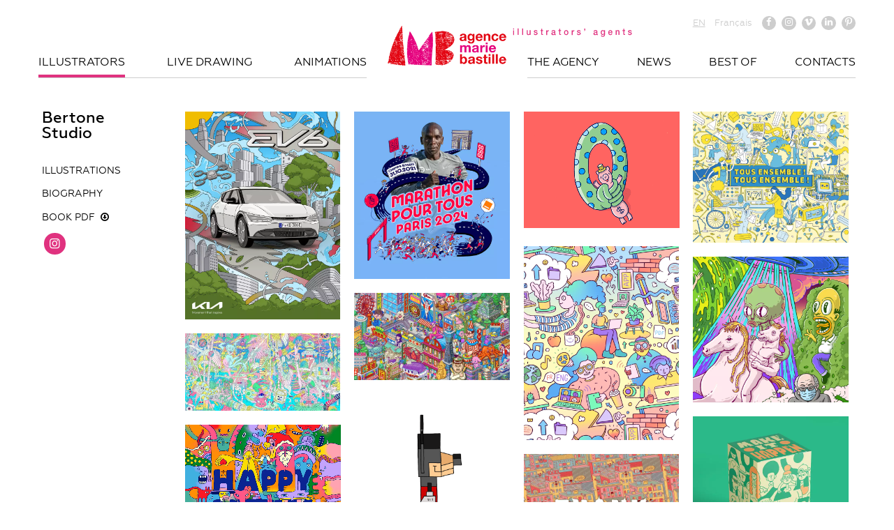

--- FILE ---
content_type: text/html; charset=UTF-8
request_url: https://mariebastille.com/en/bertone-studio/
body_size: 14804
content:
<!DOCTYPE html>
<html lang="en-US" xmlns:og="http://opengraphprotocol.org/schema/" xmlns:fb="http://www.facebook.com/2008/fbml">
<head>
	<meta charset="UTF-8"><link rel="preload" href="https://mariebastille.com/wp-content/cache/fvm/min/0-js69be7940f76eb57125cb8433cc5d001efcc3020c2acba890804ed9ec056bbf.js" as="script" />
<link rel="preload" href="https://mariebastille.com/wp-content/cache/fvm/min/0-jsfc4d8137b68899913a59f69e8edb02de219ab27dd83e873e892c4e9c302ba5.js" as="script" /><script data-cfasync="false">if(navigator.userAgent.match(/MSIE|Internet Explorer/i)||navigator.userAgent.match(/Trident\/7\..*?rv:11/i)){var href=document.location.href;if(!href.match(/[?&]iebrowser/)){if(href.indexOf("?")==-1){if(href.indexOf("#")==-1){document.location.href=href+"?iebrowser=1"}else{document.location.href=href.replace("#","?iebrowser=1#")}}else{if(href.indexOf("#")==-1){document.location.href=href+"&iebrowser=1"}else{document.location.href=href.replace("#","&iebrowser=1#")}}}}</script>
<script data-cfasync="false">class FVMLoader{constructor(e){this.triggerEvents=e,this.eventOptions={passive:!0},this.userEventListener=this.triggerListener.bind(this),this.delayedScripts={normal:[],async:[],defer:[]},this.allJQueries=[]}_addUserInteractionListener(e){this.triggerEvents.forEach(t=>window.addEventListener(t,e.userEventListener,e.eventOptions))}_removeUserInteractionListener(e){this.triggerEvents.forEach(t=>window.removeEventListener(t,e.userEventListener,e.eventOptions))}triggerListener(){this._removeUserInteractionListener(this),"loading"===document.readyState?document.addEventListener("DOMContentLoaded",this._loadEverythingNow.bind(this)):this._loadEverythingNow()}async _loadEverythingNow(){this._runAllDelayedCSS(),this._delayEventListeners(),this._delayJQueryReady(this),this._handleDocumentWrite(),this._registerAllDelayedScripts(),await this._loadScriptsFromList(this.delayedScripts.normal),await this._loadScriptsFromList(this.delayedScripts.defer),await this._loadScriptsFromList(this.delayedScripts.async),await this._triggerDOMContentLoaded(),await this._triggerWindowLoad(),window.dispatchEvent(new Event("wpr-allScriptsLoaded"))}_registerAllDelayedScripts(){document.querySelectorAll("script[type=fvmdelay]").forEach(e=>{e.hasAttribute("src")?e.hasAttribute("async")&&!1!==e.async?this.delayedScripts.async.push(e):e.hasAttribute("defer")&&!1!==e.defer||"module"===e.getAttribute("data-type")?this.delayedScripts.defer.push(e):this.delayedScripts.normal.push(e):this.delayedScripts.normal.push(e)})}_runAllDelayedCSS(){document.querySelectorAll("link[rel=fvmdelay]").forEach(e=>{e.setAttribute("rel","stylesheet")})}async _transformScript(e){return await this._requestAnimFrame(),new Promise(t=>{const n=document.createElement("script");let r;[...e.attributes].forEach(e=>{let t=e.nodeName;"type"!==t&&("data-type"===t&&(t="type",r=e.nodeValue),n.setAttribute(t,e.nodeValue))}),e.hasAttribute("src")?(n.addEventListener("load",t),n.addEventListener("error",t)):(n.text=e.text,t()),e.parentNode.replaceChild(n,e)})}async _loadScriptsFromList(e){const t=e.shift();return t?(await this._transformScript(t),this._loadScriptsFromList(e)):Promise.resolve()}_delayEventListeners(){let e={};function t(t,n){!function(t){function n(n){return e[t].eventsToRewrite.indexOf(n)>=0?"wpr-"+n:n}e[t]||(e[t]={originalFunctions:{add:t.addEventListener,remove:t.removeEventListener},eventsToRewrite:[]},t.addEventListener=function(){arguments[0]=n(arguments[0]),e[t].originalFunctions.add.apply(t,arguments)},t.removeEventListener=function(){arguments[0]=n(arguments[0]),e[t].originalFunctions.remove.apply(t,arguments)})}(t),e[t].eventsToRewrite.push(n)}function n(e,t){let n=e[t];Object.defineProperty(e,t,{get:()=>n||function(){},set(r){e["wpr"+t]=n=r}})}t(document,"DOMContentLoaded"),t(window,"DOMContentLoaded"),t(window,"load"),t(window,"pageshow"),t(document,"readystatechange"),n(document,"onreadystatechange"),n(window,"onload"),n(window,"onpageshow")}_delayJQueryReady(e){let t=window.jQuery;Object.defineProperty(window,"jQuery",{get:()=>t,set(n){if(n&&n.fn&&!e.allJQueries.includes(n)){n.fn.ready=n.fn.init.prototype.ready=function(t){e.domReadyFired?t.bind(document)(n):document.addEventListener("DOMContentLoaded2",()=>t.bind(document)(n))};const t=n.fn.on;n.fn.on=n.fn.init.prototype.on=function(){if(this[0]===window){function e(e){return e.split(" ").map(e=>"load"===e||0===e.indexOf("load.")?"wpr-jquery-load":e).join(" ")}"string"==typeof arguments[0]||arguments[0]instanceof String?arguments[0]=e(arguments[0]):"object"==typeof arguments[0]&&Object.keys(arguments[0]).forEach(t=>{delete Object.assign(arguments[0],{[e(t)]:arguments[0][t]})[t]})}return t.apply(this,arguments),this},e.allJQueries.push(n)}t=n}})}async _triggerDOMContentLoaded(){this.domReadyFired=!0,await this._requestAnimFrame(),document.dispatchEvent(new Event("DOMContentLoaded2")),await this._requestAnimFrame(),window.dispatchEvent(new Event("DOMContentLoaded2")),await this._requestAnimFrame(),document.dispatchEvent(new Event("wpr-readystatechange")),await this._requestAnimFrame(),document.wpronreadystatechange&&document.wpronreadystatechange()}async _triggerWindowLoad(){await this._requestAnimFrame(),window.dispatchEvent(new Event("wpr-load")),await this._requestAnimFrame(),window.wpronload&&window.wpronload(),await this._requestAnimFrame(),this.allJQueries.forEach(e=>e(window).trigger("wpr-jquery-load")),window.dispatchEvent(new Event("wpr-pageshow")),await this._requestAnimFrame(),window.wpronpageshow&&window.wpronpageshow()}_handleDocumentWrite(){const e=new Map;document.write=document.writeln=function(t){const n=document.currentScript,r=document.createRange(),i=n.parentElement;let a=e.get(n);void 0===a&&(a=n.nextSibling,e.set(n,a));const s=document.createDocumentFragment();r.setStart(s,0),s.appendChild(r.createContextualFragment(t)),i.insertBefore(s,a)}}async _requestAnimFrame(){return new Promise(e=>requestAnimationFrame(e))}static run(){const e=new FVMLoader(["keydown","mousemove","touchmove","touchstart","touchend","wheel"]);e._addUserInteractionListener(e)}}FVMLoader.run();</script><title>Bertone Studio - Agence Marie Bastille Agence Marie Bastille</title><meta name='robots' content='index, follow, max-image-preview:large, max-snippet:-1, max-video-preview:-1' /><link rel="alternate" hreflang="en" href="https://mariebastille.com/en/bertone-studio/" /><link rel="alternate" hreflang="fr" href="https://mariebastille.com/bertone-studio/" /><link rel="alternate" hreflang="x-default" href="https://mariebastille.com/bertone-studio/" /><link rel="canonical" href="https://mariebastille.com/en/bertone-studio/" /><meta property="og:locale" content="en_US" /><meta property="og:type" content="article" /><meta property="og:title" content="Bertone Studio - Agence Marie Bastille" /><meta property="og:description" content="Bertone Studio is formed by Eduardo Bertone &amp; Michiyo Sato. They have worked for a wide variety of international clients…" /><meta property="og:url" content="https://mariebastille.com/en/bertone-studio/" /><meta property="og:site_name" content="Agence Marie Bastille" /><meta property="article:modified_time" content="2022-06-08T09:55:43+00:00" /><meta property="og:image" content="https://mariebastille.com/wp-content/uploads/2019/12/bertone-studio.jpg" /><meta property="og:image:width" content="567" /><meta property="og:image:height" content="567" /><meta property="og:image:type" content="image/jpeg" /><meta name="twitter:card" content="summary_large_image" /><meta name="twitter:label1" content="Est. reading time" /><meta name="twitter:data1" content="1 minute" /><script type="application/ld+json" class="yoast-schema-graph">{"@context":"https://schema.org","@graph":[{"@type":"WebPage","@id":"https://mariebastille.com/en/bertone-studio/","url":"https://mariebastille.com/en/bertone-studio/","name":"Bertone Studio - Agence Marie Bastille","isPartOf":{"@id":"https://mariebastille.com/#website"},"primaryImageOfPage":{"@id":"https://mariebastille.com/en/bertone-studio/#primaryimage"},"image":{"@id":"https://mariebastille.com/en/bertone-studio/#primaryimage"},"thumbnailUrl":"https://mariebastille.com/wp-content/uploads/2019/12/bertone-studio.jpg","datePublished":"2020-02-16T18:58:12+00:00","dateModified":"2022-06-08T09:55:43+00:00","breadcrumb":{"@id":"https://mariebastille.com/en/bertone-studio/#breadcrumb"},"inLanguage":"en-US","potentialAction":[{"@type":"ReadAction","target":["https://mariebastille.com/en/bertone-studio/"]}]},{"@type":"ImageObject","inLanguage":"en-US","@id":"https://mariebastille.com/en/bertone-studio/#primaryimage","url":"https://mariebastille.com/wp-content/uploads/2019/12/bertone-studio.jpg","contentUrl":"https://mariebastille.com/wp-content/uploads/2019/12/bertone-studio.jpg","width":567,"height":567},{"@type":"BreadcrumbList","@id":"https://mariebastille.com/en/bertone-studio/#breadcrumb","itemListElement":[{"@type":"ListItem","position":1,"name":"Accueil","item":"https://mariebastille.com/en/"},{"@type":"ListItem","position":2,"name":"Bertone Studio"}]},{"@type":"WebSite","@id":"https://mariebastille.com/#website","url":"https://mariebastille.com/","name":"Agence Marie Bastille","description":"Agents d&#039;Illustrateurs","publisher":{"@id":"https://mariebastille.com/#organization"},"potentialAction":[{"@type":"SearchAction","target":{"@type":"EntryPoint","urlTemplate":"https://mariebastille.com/?s={search_term_string}"},"query-input":{"@type":"PropertyValueSpecification","valueRequired":true,"valueName":"search_term_string"}}],"inLanguage":"en-US"},{"@type":"Organization","@id":"https://mariebastille.com/#organization","name":"Agence Marie Bastille","url":"https://mariebastille.com/","logo":{"@type":"ImageObject","inLanguage":"en-US","@id":"https://mariebastille.com/#/schema/logo/image/","url":"https://mariebastille.com/wp-content/uploads/2025/12/AMB-logo-horizontal-texte-RVB-scaled.png","contentUrl":"https://mariebastille.com/wp-content/uploads/2025/12/AMB-logo-horizontal-texte-RVB-scaled.png","width":2560,"height":1152,"caption":"Agence Marie Bastille"},"image":{"@id":"https://mariebastille.com/#/schema/logo/image/"}}]}</script><meta name="viewport" content="width=device-width">
	


	
	<link rel="profile" href="http://gmpg.org/xfn/11">
	
	<style>img:is([sizes="auto" i], [sizes^="auto," i]) { contain-intrinsic-size: 3000px 1500px }</style>
	



	
	
	
	
	
	
	
	
	
	
	
	
	
	
	
	
	
	


<link rel='stylesheet' id='wp-block-library-css' href='https://mariebastille.com/wp-includes/css/dist/block-library/style.min.css?ver=6.8.3' type='text/css' media='all' />
<style id='classic-theme-styles-inline-css' type='text/css'>
/*! This file is auto-generated */
.wp-block-button__link{color:#fff;background-color:#32373c;border-radius:9999px;box-shadow:none;text-decoration:none;padding:calc(.667em + 2px) calc(1.333em + 2px);font-size:1.125em}.wp-block-file__button{background:#32373c;color:#fff;text-decoration:none}
</style>
<style id='global-styles-inline-css' type='text/css'>
:root{--wp--preset--aspect-ratio--square: 1;--wp--preset--aspect-ratio--4-3: 4/3;--wp--preset--aspect-ratio--3-4: 3/4;--wp--preset--aspect-ratio--3-2: 3/2;--wp--preset--aspect-ratio--2-3: 2/3;--wp--preset--aspect-ratio--16-9: 16/9;--wp--preset--aspect-ratio--9-16: 9/16;--wp--preset--color--black: #000000;--wp--preset--color--cyan-bluish-gray: #abb8c3;--wp--preset--color--white: #ffffff;--wp--preset--color--pale-pink: #f78da7;--wp--preset--color--vivid-red: #cf2e2e;--wp--preset--color--luminous-vivid-orange: #ff6900;--wp--preset--color--luminous-vivid-amber: #fcb900;--wp--preset--color--light-green-cyan: #7bdcb5;--wp--preset--color--vivid-green-cyan: #00d084;--wp--preset--color--pale-cyan-blue: #8ed1fc;--wp--preset--color--vivid-cyan-blue: #0693e3;--wp--preset--color--vivid-purple: #9b51e0;--wp--preset--gradient--vivid-cyan-blue-to-vivid-purple: linear-gradient(135deg,rgba(6,147,227,1) 0%,rgb(155,81,224) 100%);--wp--preset--gradient--light-green-cyan-to-vivid-green-cyan: linear-gradient(135deg,rgb(122,220,180) 0%,rgb(0,208,130) 100%);--wp--preset--gradient--luminous-vivid-amber-to-luminous-vivid-orange: linear-gradient(135deg,rgba(252,185,0,1) 0%,rgba(255,105,0,1) 100%);--wp--preset--gradient--luminous-vivid-orange-to-vivid-red: linear-gradient(135deg,rgba(255,105,0,1) 0%,rgb(207,46,46) 100%);--wp--preset--gradient--very-light-gray-to-cyan-bluish-gray: linear-gradient(135deg,rgb(238,238,238) 0%,rgb(169,184,195) 100%);--wp--preset--gradient--cool-to-warm-spectrum: linear-gradient(135deg,rgb(74,234,220) 0%,rgb(151,120,209) 20%,rgb(207,42,186) 40%,rgb(238,44,130) 60%,rgb(251,105,98) 80%,rgb(254,248,76) 100%);--wp--preset--gradient--blush-light-purple: linear-gradient(135deg,rgb(255,206,236) 0%,rgb(152,150,240) 100%);--wp--preset--gradient--blush-bordeaux: linear-gradient(135deg,rgb(254,205,165) 0%,rgb(254,45,45) 50%,rgb(107,0,62) 100%);--wp--preset--gradient--luminous-dusk: linear-gradient(135deg,rgb(255,203,112) 0%,rgb(199,81,192) 50%,rgb(65,88,208) 100%);--wp--preset--gradient--pale-ocean: linear-gradient(135deg,rgb(255,245,203) 0%,rgb(182,227,212) 50%,rgb(51,167,181) 100%);--wp--preset--gradient--electric-grass: linear-gradient(135deg,rgb(202,248,128) 0%,rgb(113,206,126) 100%);--wp--preset--gradient--midnight: linear-gradient(135deg,rgb(2,3,129) 0%,rgb(40,116,252) 100%);--wp--preset--font-size--small: 13px;--wp--preset--font-size--medium: 20px;--wp--preset--font-size--large: 36px;--wp--preset--font-size--x-large: 42px;--wp--preset--spacing--20: 0.44rem;--wp--preset--spacing--30: 0.67rem;--wp--preset--spacing--40: 1rem;--wp--preset--spacing--50: 1.5rem;--wp--preset--spacing--60: 2.25rem;--wp--preset--spacing--70: 3.38rem;--wp--preset--spacing--80: 5.06rem;--wp--preset--shadow--natural: 6px 6px 9px rgba(0, 0, 0, 0.2);--wp--preset--shadow--deep: 12px 12px 50px rgba(0, 0, 0, 0.4);--wp--preset--shadow--sharp: 6px 6px 0px rgba(0, 0, 0, 0.2);--wp--preset--shadow--outlined: 6px 6px 0px -3px rgba(255, 255, 255, 1), 6px 6px rgba(0, 0, 0, 1);--wp--preset--shadow--crisp: 6px 6px 0px rgba(0, 0, 0, 1);}:where(.is-layout-flex){gap: 0.5em;}:where(.is-layout-grid){gap: 0.5em;}body .is-layout-flex{display: flex;}.is-layout-flex{flex-wrap: wrap;align-items: center;}.is-layout-flex > :is(*, div){margin: 0;}body .is-layout-grid{display: grid;}.is-layout-grid > :is(*, div){margin: 0;}:where(.wp-block-columns.is-layout-flex){gap: 2em;}:where(.wp-block-columns.is-layout-grid){gap: 2em;}:where(.wp-block-post-template.is-layout-flex){gap: 1.25em;}:where(.wp-block-post-template.is-layout-grid){gap: 1.25em;}.has-black-color{color: var(--wp--preset--color--black) !important;}.has-cyan-bluish-gray-color{color: var(--wp--preset--color--cyan-bluish-gray) !important;}.has-white-color{color: var(--wp--preset--color--white) !important;}.has-pale-pink-color{color: var(--wp--preset--color--pale-pink) !important;}.has-vivid-red-color{color: var(--wp--preset--color--vivid-red) !important;}.has-luminous-vivid-orange-color{color: var(--wp--preset--color--luminous-vivid-orange) !important;}.has-luminous-vivid-amber-color{color: var(--wp--preset--color--luminous-vivid-amber) !important;}.has-light-green-cyan-color{color: var(--wp--preset--color--light-green-cyan) !important;}.has-vivid-green-cyan-color{color: var(--wp--preset--color--vivid-green-cyan) !important;}.has-pale-cyan-blue-color{color: var(--wp--preset--color--pale-cyan-blue) !important;}.has-vivid-cyan-blue-color{color: var(--wp--preset--color--vivid-cyan-blue) !important;}.has-vivid-purple-color{color: var(--wp--preset--color--vivid-purple) !important;}.has-black-background-color{background-color: var(--wp--preset--color--black) !important;}.has-cyan-bluish-gray-background-color{background-color: var(--wp--preset--color--cyan-bluish-gray) !important;}.has-white-background-color{background-color: var(--wp--preset--color--white) !important;}.has-pale-pink-background-color{background-color: var(--wp--preset--color--pale-pink) !important;}.has-vivid-red-background-color{background-color: var(--wp--preset--color--vivid-red) !important;}.has-luminous-vivid-orange-background-color{background-color: var(--wp--preset--color--luminous-vivid-orange) !important;}.has-luminous-vivid-amber-background-color{background-color: var(--wp--preset--color--luminous-vivid-amber) !important;}.has-light-green-cyan-background-color{background-color: var(--wp--preset--color--light-green-cyan) !important;}.has-vivid-green-cyan-background-color{background-color: var(--wp--preset--color--vivid-green-cyan) !important;}.has-pale-cyan-blue-background-color{background-color: var(--wp--preset--color--pale-cyan-blue) !important;}.has-vivid-cyan-blue-background-color{background-color: var(--wp--preset--color--vivid-cyan-blue) !important;}.has-vivid-purple-background-color{background-color: var(--wp--preset--color--vivid-purple) !important;}.has-black-border-color{border-color: var(--wp--preset--color--black) !important;}.has-cyan-bluish-gray-border-color{border-color: var(--wp--preset--color--cyan-bluish-gray) !important;}.has-white-border-color{border-color: var(--wp--preset--color--white) !important;}.has-pale-pink-border-color{border-color: var(--wp--preset--color--pale-pink) !important;}.has-vivid-red-border-color{border-color: var(--wp--preset--color--vivid-red) !important;}.has-luminous-vivid-orange-border-color{border-color: var(--wp--preset--color--luminous-vivid-orange) !important;}.has-luminous-vivid-amber-border-color{border-color: var(--wp--preset--color--luminous-vivid-amber) !important;}.has-light-green-cyan-border-color{border-color: var(--wp--preset--color--light-green-cyan) !important;}.has-vivid-green-cyan-border-color{border-color: var(--wp--preset--color--vivid-green-cyan) !important;}.has-pale-cyan-blue-border-color{border-color: var(--wp--preset--color--pale-cyan-blue) !important;}.has-vivid-cyan-blue-border-color{border-color: var(--wp--preset--color--vivid-cyan-blue) !important;}.has-vivid-purple-border-color{border-color: var(--wp--preset--color--vivid-purple) !important;}.has-vivid-cyan-blue-to-vivid-purple-gradient-background{background: var(--wp--preset--gradient--vivid-cyan-blue-to-vivid-purple) !important;}.has-light-green-cyan-to-vivid-green-cyan-gradient-background{background: var(--wp--preset--gradient--light-green-cyan-to-vivid-green-cyan) !important;}.has-luminous-vivid-amber-to-luminous-vivid-orange-gradient-background{background: var(--wp--preset--gradient--luminous-vivid-amber-to-luminous-vivid-orange) !important;}.has-luminous-vivid-orange-to-vivid-red-gradient-background{background: var(--wp--preset--gradient--luminous-vivid-orange-to-vivid-red) !important;}.has-very-light-gray-to-cyan-bluish-gray-gradient-background{background: var(--wp--preset--gradient--very-light-gray-to-cyan-bluish-gray) !important;}.has-cool-to-warm-spectrum-gradient-background{background: var(--wp--preset--gradient--cool-to-warm-spectrum) !important;}.has-blush-light-purple-gradient-background{background: var(--wp--preset--gradient--blush-light-purple) !important;}.has-blush-bordeaux-gradient-background{background: var(--wp--preset--gradient--blush-bordeaux) !important;}.has-luminous-dusk-gradient-background{background: var(--wp--preset--gradient--luminous-dusk) !important;}.has-pale-ocean-gradient-background{background: var(--wp--preset--gradient--pale-ocean) !important;}.has-electric-grass-gradient-background{background: var(--wp--preset--gradient--electric-grass) !important;}.has-midnight-gradient-background{background: var(--wp--preset--gradient--midnight) !important;}.has-small-font-size{font-size: var(--wp--preset--font-size--small) !important;}.has-medium-font-size{font-size: var(--wp--preset--font-size--medium) !important;}.has-large-font-size{font-size: var(--wp--preset--font-size--large) !important;}.has-x-large-font-size{font-size: var(--wp--preset--font-size--x-large) !important;}
:where(.wp-block-post-template.is-layout-flex){gap: 1.25em;}:where(.wp-block-post-template.is-layout-grid){gap: 1.25em;}
:where(.wp-block-columns.is-layout-flex){gap: 2em;}:where(.wp-block-columns.is-layout-grid){gap: 2em;}
:root :where(.wp-block-pullquote){font-size: 1.5em;line-height: 1.6;}
</style>
<link rel='stylesheet' id='contact-form-7-css' href='https://mariebastille.com/wp-content/plugins/contact-form-7/includes/css/styles.css?ver=6.1.4' type='text/css' media='all' />
<link rel='stylesheet' id='theme-init-css' href='https://mariebastille.com/wp-content/themes/mariebastille/css/init.css?ver=1.2' type='text/css' media='all' />
<link rel='stylesheet' id='theme-grid-css' href='https://mariebastille.com/wp-content/themes/mariebastille/css/grid.css?ver=1.2' type='text/css' media='all' />
<link rel='stylesheet' id='theme-fonts-css' href='https://mariebastille.com/wp-content/themes/mariebastille/css/fonts.css?ver=1.2' type='text/css' media='all' />
<link rel='stylesheet' id='theme-style-css' href='https://mariebastille.com/wp-content/themes/mariebastille/css/style.css?ver=1.2' type='text/css' media='all' />
<link rel='stylesheet' id='theme-lightbox-css' href='https://mariebastille.com/wp-content/themes/mariebastille/css/lightbox.css?ver=1.2' type='text/css' media='all' />
<link rel='stylesheet' id='theme-responsive-css' href='https://mariebastille.com/wp-content/themes/mariebastille/css/responsive.css?ver=1.2' type='text/css' media='all' />
<script src="https://mariebastille.com/wp-content/cache/fvm/min/0-js69be7940f76eb57125cb8433cc5d001efcc3020c2acba890804ed9ec056bbf.js" id="jquery-core-js"></script>
<script src="https://mariebastille.com/wp-content/cache/fvm/min/0-jsfc4d8137b68899913a59f69e8edb02de219ab27dd83e873e892c4e9c302ba5.js" id="jquery-migrate-js"></script>
<script id="wpml-browser-redirect-js-extra">
/* <![CDATA[ */
var wpml_browser_redirect_params = {"pageLanguage":"en","languageUrls":{"en_us":"https:\/\/mariebastille.com\/en\/bertone-studio\/","en":"https:\/\/mariebastille.com\/en\/bertone-studio\/","us":"https:\/\/mariebastille.com\/en\/bertone-studio\/","fr_fr":"https:\/\/mariebastille.com\/bertone-studio\/","fr":"https:\/\/mariebastille.com\/bertone-studio\/"},"cookie":{"name":"_icl_visitor_lang_js","domain":"mariebastille.com","path":"\/","expiration":24}};
/* ]]> */
</script>
<script src="https://mariebastille.com/wp-content/plugins/sitepress-multilingual-cms/dist/js/browser-redirect/app.js?ver=482900" id="wpml-browser-redirect-js"></script>







<style type="text/css">
@media only screen and (max-device-width: 1000px) {
	.video-preview .play img, .video-wrapper iframe {
  		min-height: 0;
	}
}</style>



<script>(function(w,d,s,l,i){w[l]=w[l]||[];w[l].push({'gtm.start':
new Date().getTime(),event:'gtm.js'});var f=d.getElementsByTagName(s)[0],
j=d.createElement(s),dl=l!='dataLayer'?'&l='+l:'';j.async=true;j.src=
'https://www.googletagmanager.com/gtm.js?id='+i+dl;f.parentNode.insertBefore(j,f);
})(window,document,'script','dataLayer','GTM-W54DLBS');</script>


<link rel="icon" href="https://mariebastille.com/wp-content/uploads/2025/09/cropped-AMB-iconedusite-512-192x192.jpg" sizes="192x192" />



	<link rel="shortcut icon" href="https://mariebastille.com/wp-content/themes/mariebastille/imgs/ico.png" type="image/x-icon" />

	

	<script>
		AJAX_URL = 'https://mariebastille.com/wp-admin/admin-ajax.php';
	</script>
	
</head>

<body class="wp-singular illustrators-template-default single single-illustrators postid-14902 wp-theme-mariebastille">

<header>
	<section class="nav-top">
		<div class="row">
			<div class="grid w2 o5">
				<a href="https://mariebastille.com/en/" class="logo">
					<img src="https://mariebastille.com/wp-content/themes/mariebastille/imgs/logo-marie-bastille-2025.webp" alt="Agence Marie Bastille">
										<svg xmlns="http://www.w3.org/2000/svg" width="7.4cm" height=".9cm" version="1.1" viewBox="0 0 208.9 24.1" fill="currentColor" class="payoff">
						<path d="M8.1,6.1v1.6h-1.6v-1.6h1.6ZM8.1,9.1v7.8h-1.6v-7.8h1.6Z"/>
						<path d="M15.6,6.1v10.7h-1.6V6.1h1.6Z"/>
						<path d="M23.1,6.1v10.7h-1.6V6.1h1.6Z"/>
						<path d="M30.6,9.1v4.8c0,1.2.4,1.8,1.4,1.8s1.8-.8,1.8-2.1v-4.6h1.6v7.8h-1.6v-1.1h0c-.4.8-1.2,1.3-2.1,1.3-1.8,0-2.7-1-2.7-3v-5h1.6Z"/>
						<path d="M46.9,11.2h-1.7c-.1-.7-.6-1-1.5-1s-1.3.3-1.3.8.4.8,1.8,1.1c2.2.4,2.8,1.2,2.8,2.4s-1.4,2.5-3.2,2.5-3.1-.9-3.2-2.7h1.6c0,.9.6,1.3,1.6,1.3s1.6-.3,1.6-1-.3-.9-2.3-1.3c-1.2-.2-2.3-.8-2.3-2.3s1.3-2.2,3-2.2,2.8.8,3,2.4Z"/>
						<path d="M54.6,6.7v2.3h1.4v1.3h-1.4v4.2c0,.8.2,1,.8,1s.6,0,.6,0v1.3c-.6,0-.8,0-1,0-1.5,0-2-.5-2-2.1v-4.5h-1.2v-1.3h1.2v-2.3h1.6Z"/>
						<path d="M65.5,8.9v1.7c-.2,0-.5,0-.7,0-1.2,0-1.9,1.1-1.9,2.6v3.8h-1.6v-7.8h1.5v1.5h0c.2-1,1.3-1.7,2.1-1.7s.4,0,.6,0Z"/>
						<path d="M76.3,11.1v4.1c0,.4,0,.5.4.5s.2,0,.3,0v1.2c-.4.1-.8.2-1,.2-.7,0-1.1-.3-1.2-.9-.6.6-1.6.9-2.5.9-1.4,0-2.5-.8-2.5-2.3s.8-2,1.9-2.3c.5-.1,1.1-.2,1.8-.3,1-.1,1.2-.4,1.2-1s-.5-1-1.5-1-1.5.5-1.6,1.2h-1.6c.1-1.7,1.2-2.6,3.3-2.6s2.9.9,2.9,2.2ZM72.9,15.7c1.1,0,1.9-.6,1.9-1.4v-1.3c-.4.3-.6.3-1.7.4-1,.1-1.5.5-1.5,1.2s.5,1.1,1.4,1.1Z"/>
						<path d="M84.3,6.7v2.3h1.4v1.3h-1.4v4.2c0,.8.2,1,.8,1s.6,0,.6,0v1.3c-.6,0-.8,0-1,0-1.5,0-2-.5-2-2.1v-4.5h-1.2v-1.3h1.2v-2.3h1.6Z"/>
						<path d="M97.9,12.9c0,2.4-1.4,4.1-3.6,4.1s-3.6-1.7-3.6-4.1,1.4-4.1,3.6-4.1,3.6,1.7,3.6,4.1ZM94.3,15.7c1.4,0,2-1.4,2-2.7s-.6-2.7-2.1-2.7-2,1.4-2,2.7.6,2.7,2,2.7Z"/>
						<path d="M107.6,8.9v1.7c-.2,0-.5,0-.7,0-1.2,0-1.9,1.1-1.9,2.6v3.8h-1.6v-7.8h1.5v1.5h0c.2-1,1.3-1.7,2.1-1.7s.4,0,.6,0Z"/>
						<path d="M118.2,11.2h-1.7c-.1-.7-.6-1-1.5-1s-1.3.3-1.3.8.4.8,1.8,1.1c2.2.4,2.8,1.2,2.8,2.4s-1.4,2.5-3.2,2.5-3.1-.9-3.2-2.7h1.6c0,.9.6,1.3,1.6,1.3s1.6-.3,1.6-1-.3-.9-2.3-1.3c-1.2-.2-2.3-.8-2.3-2.3s1.3-2.2,3-2.2,2.8.8,3,2.4Z"/>
						<path d="M125.8,6.1v2.1c0,1-.6,2-1.7,2.2v-.9c.6-.1.8-.6.8-1.3h-.8v-2h1.7Z"/>
						<path d="M145.8,11.1v4.1c0,.4,0,.5.4.5s.2,0,.3,0v1.2c-.4.1-.8.2-1,.2-.7,0-1.1-.3-1.2-.9-.6.6-1.6.9-2.5.9-1.4,0-2.5-.8-2.5-2.3s.8-2,1.9-2.3c.5-.1,1.1-.2,1.8-.3,1-.1,1.2-.4,1.2-1s-.5-1-1.5-1-1.5.5-1.6,1.2h-1.6c.1-1.7,1.2-2.6,3.3-2.6s2.9.9,2.9,2.2ZM142.4,15.7c1.1,0,1.9-.6,1.9-1.4v-1.3c-.4.3-.6.3-1.7.4-1,.1-1.5.5-1.5,1.2s.5,1.1,1.4,1.1Z"/>
						<path d="M156.7,10.1h0v-1.1h1.6v7.4c0,2.2-1.2,3.4-3.5,3.4s-3.1-.9-3.2-2.4h1.6c.1.8.6,1.1,1.7,1.1s1.8-.7,1.8-1.9v-1.2h0c-.5.9-1.2,1.4-2.2,1.4-2,0-3.2-1.5-3.2-4.1s1.3-3.9,3.2-3.9,1.7.4,2.1,1.3ZM154.8,15.5c1.2,0,1.9-1.1,1.9-2.7s-.7-2.6-1.9-2.6-1.9,1.1-1.9,2.7.7,2.6,1.9,2.6Z"/>
						<path d="M170.6,12.8c0,.2,0,.4,0,.6h-5.3c0,1.3.7,2.3,1.9,2.3s1.5-.4,1.7-1.3h1.5c-.3,1.7-1.7,2.6-3.2,2.6-2.3,0-3.5-1.7-3.5-4.1s1.3-4.1,3.5-4.1,3.4,1.8,3.4,3.9ZM169,12.3c0-1.1-.7-2.1-1.8-2.1s-1.8.9-1.9,2.1h3.7Z"/>
						<path d="M182.3,11.4v5.4h-1.6v-4.8c0-1-.3-1.8-1.4-1.8s-1.7,1-1.7,2v4.6h-1.6v-7.8h1.5v1.1h0c.5-.9,1.3-1.4,2.2-1.4,1.7,0,2.5,1,2.5,2.6Z"/>
						<path d="M190.2,6.7v2.3h1.4v1.3h-1.4v4.2c0,.8.2,1,.8,1s.6,0,.6,0v1.3c-.6,0-.8,0-1,0-1.5,0-2-.5-2-2.1v-4.5h-1.2v-1.3h1.2v-2.3h1.6Z"/>
						<path d="M202.6,11.2h-1.7c-.1-.7-.6-1-1.5-1s-1.3.3-1.3.8.4.8,1.8,1.1c2.2.4,2.8,1.2,2.8,2.4s-1.4,2.5-3.2,2.5-3.1-.9-3.2-2.7h1.6c0,.9.6,1.3,1.6,1.3s1.6-.3,1.6-1-.3-.9-2.3-1.3c-1.2-.2-2.3-.8-2.3-2.3s1.3-2.2,3-2.2,2.8.8,3,2.4Z"/>
					</svg>
				</a>
			</div>
		</div>
	</section>
	<section class="nav-container">
		<div class="row">
			<div class="grid w5">
				<div class="nav-menu"><ul id="menu-left" class="nav-left"><li id="menu-item-14877" class="menu-item menu-item-type-post_type menu-item-object-page menu-item-home menu-item-14877 current-menu-item"><a href="https://mariebastille.com/en/">Illustrators</a><ul class="illustrators"><li class=''><span class="first-letter">a</span><a href="https://mariebastille.com/en/adolie-day/">Adolie Day</a></li><li class=''><a href="https://mariebastille.com/en/andrea-mongia/">Andrea Mongia</a></li><li class=''><a href="https://mariebastille.com/en/arnaud-tracol/">Arnaud Tracol</a></li><li class=''><span class="first-letter">b</span><a href="https://mariebastille.com/en/baptiste-stephan/">Baptiste Stéphan</a></li><li class=''><a href="https://mariebastille.com/en/bertone-studio/">Bertone Studio</a></li><li class=''><span class="first-letter">c</span><a href="https://mariebastille.com/en/cecile-dormeau/">Cécile Dormeau</a></li><li class=''><a href="https://mariebastille.com/en/charlotte-du-jour/">Charlotte du jour</a></li><li class=''><a href="https://mariebastille.com/en/carol-rollet/">Claire Rollet</a></li><li class=''><a href="https://mariebastille.com/en/clemence-blot/">Clémence Blot</a></li><li class=''><a href="https://mariebastille.com/en/clemence-gancel/">Clémence Gancel</a></li><li class=''><a href="https://mariebastille.com/en/clemence-monot/">Clémence Monot</a></li><li class=''><span class="first-letter">d</span><a href="https://mariebastille.com/en/daria-piromalli/">Daria Piromalli</a></li><li class=''><a href="https://mariebastille.com/en/david-lanaspa/">David Lanaspa</a></li><li class=''><a href="https://mariebastille.com/en/diglee-2/">Diglee</a></li><li class=''><span class="first-letter">e</span><a href="https://mariebastille.com/en/elisa-caroli/">Elisa Caroli</a></li><li class=''><span class="first-letter">f</span><a href="https://mariebastille.com/en/faunesque/">Faunesque</a></li><li class=''><a href="https://mariebastille.com/en/francesca-protopapa/">Francesca Protopapa</a></li><li class=''><a href="https://mariebastille.com/en/francesco-bongiorni/">Francesco Bongiorni</a></li><li class=''><a href="https://mariebastille.com/en/frederique-vayssieres/">Frédérique Vayssières</a></li><li class=''><span class="first-letter">h</span><a href="https://mariebastille.com/en/helene-cayre/">Hélène Cayre</a></li><li class=''><span class="first-letter">i</span><a href="https://mariebastille.com/en/inkie/">Inkie</a></li><li class=''><span class="first-letter">j</span><a href="https://mariebastille.com/en/jacqueline-bissett/">Jacqueline Bissett</a></li><li class=''><a href="https://mariebastille.com/en/joseph-mcdermott/">Joseph McDermott</a></li><li class=''><a href="https://mariebastille.com/en/julien-tran-dinh/">Julien Tran Dinh</a></li><li class=''><span class="first-letter">k</span><a href="https://mariebastille.com/en/kanako/">Kanako</a></li><li class=''><span class="first-letter">l</span><a href="https://mariebastille.com/en/lauren-mortimer/">Lauren Mortimer</a></li><li class=''><a href="https://mariebastille.com/en/lauren-roman/">Lauren Roman</a></li><li class=''><a href="https://mariebastille.com/en/lena-bousquet/">Léna Bousquet</a></li><li class=''><a href="https://mariebastille.com/en/lucia-calfapietra/">Lucia Calfapietra</a></li><li class=''><span class="first-letter">m</span><a href="https://mariebastille.com/en/madmoiselle-c-2/">Mad’moiselle C</a></li><li class=''><a href="https://mariebastille.com/en/margot-changeon/">Margot Changeon</a></li><li class=''><a href="https://mariebastille.com/en/martin-hargreaves/">Martin Hargreaves</a></li><li class=''><a href="https://mariebastille.com/en/michel-canetti/">Michel Canetti</a></li><li class=''><span class="first-letter">n</span><a href="https://mariebastille.com/en/nadia-flower/">Nadia Flower</a></li><li class=''><a href="https://mariebastille.com/en/noe%cc%88lie-eternot/">Noëlie Eternot</a></li><li class=''><span class="first-letter">o</span><a href="https://mariebastille.com/en/ophelie-dhayere/">Ophelie Dhayere</a></li><li class=''><span class="first-letter">p</span><a href="https://mariebastille.com/en/polly-becker-traits/">Polly Becker</a></li><li class=''><span class="first-letter">s</span><a href="https://mariebastille.com/en/sabine-forget/">Sabine Forget</a></li><li class=''><a href="https://mariebastille.com/en/sebastien-pastor/">Sébastien Pastor</a></li><li class=''><a href="https://mariebastille.com/en/stefania-infante/">Stefania Infante</a></li><li class=''><a href="https://mariebastille.com/en/susan-bull/">Susan Bull</a></li><li class=''><span class="first-letter">t</span><a href="https://mariebastille.com/en/three-koma/">Three Koma</a></li><li class=''><span class="first-letter">v</span><a href="https://mariebastille.com/en/vainui-de-castelbajac/">Vaïnui de Castelbajac</a></li><li class=''><span class="first-letter">y</span><a href="https://mariebastille.com/en/yann-blindsalida/">Yann BlindSalida</a></li><li class=''><span class="first-letter">z</span><a href="https://mariebastille.com/en/zoe-more-oferrall/">Zoe More O’Ferrall</a></li></ul></li>
<li id="menu-item-14878" class="menu-item menu-item-type-post_type menu-item-object-page menu-item-14878"><a href="https://mariebastille.com/en/live-drawing/">Live drawing</a></li>
<li id="menu-item-14879" class="menu-item menu-item-type-post_type menu-item-object-page menu-item-14879"><a href="https://mariebastille.com/en/animations/">Animations</a></li>
</ul></div>			</div>
			<div class="grid w5 o2">
				<div class="nav-menu"><ul id="menu-right" class="nav-right"><li id="menu-item-14880" class="menu-item menu-item-type-post_type menu-item-object-page menu-item-14880"><a href="https://mariebastille.com/en/illustrator-agent/">THE AGENCY</a></li>
<li id="menu-item-14881" class="menu-item menu-item-type-post_type menu-item-object-page current_page_parent menu-item-14881"><a href="https://mariebastille.com/en/news/">News</a></li>
<li id="menu-item-14882" class="menu-item menu-item-type-post_type menu-item-object-page menu-item-14882"><a href="https://mariebastille.com/en/best-of/">Best of</a></li>
<li id="menu-item-14883" class="menu-item menu-item-type-post_type menu-item-object-page menu-item-14883"><a href="https://mariebastille.com/en/contacts/">Contacts</a></li>
</ul></div>			</div>
			
			<div class="nav-top-container">
									<ul class="language-switcher">
													<li class="icl-menu-item current-language"><a href="https://mariebastille.com/en/bertone-studio/">EN</a></li>
														<li class="icl-menu-item"><a href="https://mariebastille.com/bertone-studio/">Français</a></li>
												</ul>
					<div class="nav-socials-container"><ul id="menu-socials-en" class="nav-socials"><li id="menu-item-14884" class="facebook menu-item menu-item-type-custom menu-item-object-custom menu-item-14884"><a target="_blank" href="https://www.facebook.com/Marie.Bastille">Facebook</a></li>
<li id="menu-item-14885" class="instagram menu-item menu-item-type-custom menu-item-object-custom menu-item-14885"><a target="_blank" href="https://www.instagram.com/marie_bastille/">Instagram</a></li>
<li id="menu-item-14886" class="vimeo menu-item menu-item-type-custom menu-item-object-custom menu-item-14886"><a target="_blank" href="https://vimeo.com/user9700159">Vimeo</a></li>
<li id="menu-item-14888" class="linkedin menu-item menu-item-type-custom menu-item-object-custom menu-item-14888"><a target="_blank" href="http://fr.linkedin.com/in/mariebastille">Linkedin</a></li>
<li id="menu-item-14889" class="pinterest menu-item menu-item-type-custom menu-item-object-custom menu-item-14889"><a target="_blank" href="https://www.pinterest.com/mariebastille/">Pinterest</a></li>
</ul></div>			</div>
		</div>
	</section>
	<a href="#" id="mobile-menu-switcher"><span class="icon menu"></span></a>
</header>
<a href="#" id="mobile-menu-switcher-close"><span class="icon cancel"></span></a>

<section id="contents">
<div class="flex row">
	<div class="grid w2">
		<ul class="side-menu">
			<li>
				<h1>Bertone Studio</h1>
			</li>
			
							<li><a href="#illustrations">Illustrations</a></li>
							
			<li><a href="#bio">Biography</a></li>

							<li>
					<a href="https://mariebastille.com/wp-content/uploads/2019/12/bertone-studio-Marie-Bastille-portfolio-2.pdf" target="_blank">
						book pdf <span class="icon download"></span>
					</a>
				</li>
								<li class="instagram"><a href="https://www.instagram.com/bertonestudio/" target="_blank"><span class="icon instagram"></span> Instagram</a></li>
						</ul>
	</div>
	<div class="grid w10">
		<div class="row photogallery-wrapper">
							<div class="grid w3 nomargin">
				<img width="768" height="1029" src="https://mariebastille.com/wp-content/uploads/2019/12/KIA-768x1029.jpg" class="lightbox" alt="" data-order="0" data-full-size="https://mariebastille.com/wp-content/uploads/2019/12/KIA-scaled.jpg" decoding="async" fetchpriority="high" srcset="https://mariebastille.com/wp-content/uploads/2019/12/KIA-768x1029.jpg 768w, https://mariebastille.com/wp-content/uploads/2019/12/KIA-224x300.jpg 224w, https://mariebastille.com/wp-content/uploads/2019/12/KIA-764x1024.jpg 764w, https://mariebastille.com/wp-content/uploads/2019/12/KIA-1146x1536.jpg 1146w, https://mariebastille.com/wp-content/uploads/2019/12/KIA-1528x2048.jpg 1528w, https://mariebastille.com/wp-content/uploads/2019/12/KIA-scaled.jpg 1910w" sizes="(max-width: 768px) 100vw, 768px" /><img width="768" height="384" src="https://mariebastille.com/wp-content/uploads/2019/12/bertone-7553e6cf5a88f13dbf_1888-768x384.jpg" class="lightbox" alt="" data-order="4" data-full-size="https://mariebastille.com/wp-content/uploads/2019/12/bertone-7553e6cf5a88f13dbf_1888.jpg" decoding="async" srcset="https://mariebastille.com/wp-content/uploads/2019/12/bertone-7553e6cf5a88f13dbf_1888-768x384.jpg 768w, https://mariebastille.com/wp-content/uploads/2019/12/bertone-7553e6cf5a88f13dbf_1888-300x150.jpg 300w, https://mariebastille.com/wp-content/uploads/2019/12/bertone-7553e6cf5a88f13dbf_1888-1024x512.jpg 1024w, https://mariebastille.com/wp-content/uploads/2019/12/bertone-7553e6cf5a88f13dbf_1888-1536x768.jpg 1536w, https://mariebastille.com/wp-content/uploads/2019/12/bertone-7553e6cf5a88f13dbf_1888.jpg 1888w" sizes="(max-width: 768px) 100vw, 768px" />						<video src="https://mariebastille.com/wp-content/uploads/2021/01/Bertone-HNY-21.mp4" autoplay loop muted playsinline width="300" height="300" class="lightbox" data-order="8"></video>
						<img width="768" height="461" src="https://mariebastille.com/wp-content/uploads/2019/12/BERTONE-studio-05-PORCELAIN-STRAIGHT-MUGS-2-768x461.jpg" class="lightbox" alt="" data-order="12" data-full-size="https://mariebastille.com/wp-content/uploads/2019/12/BERTONE-studio-05-PORCELAIN-STRAIGHT-MUGS-2.jpg" decoding="async" srcset="https://mariebastille.com/wp-content/uploads/2019/12/BERTONE-studio-05-PORCELAIN-STRAIGHT-MUGS-2-768x461.jpg 768w, https://mariebastille.com/wp-content/uploads/2019/12/BERTONE-studio-05-PORCELAIN-STRAIGHT-MUGS-2-300x180.jpg 300w, https://mariebastille.com/wp-content/uploads/2019/12/BERTONE-studio-05-PORCELAIN-STRAIGHT-MUGS-2-1024x615.jpg 1024w, https://mariebastille.com/wp-content/uploads/2019/12/BERTONE-studio-05-PORCELAIN-STRAIGHT-MUGS-2.jpg 1165w" sizes="(max-width: 768px) 100vw, 768px" /><img width="768" height="768" src="https://mariebastille.com/wp-content/uploads/2019/12/Bertone-BBBM-Silencio-2021-768x768.jpg" class="lightbox" alt="" data-order="16" data-full-size="https://mariebastille.com/wp-content/uploads/2019/12/Bertone-BBBM-Silencio-2021.jpg" decoding="async" loading="lazy" srcset="https://mariebastille.com/wp-content/uploads/2019/12/Bertone-BBBM-Silencio-2021-768x768.jpg 768w, https://mariebastille.com/wp-content/uploads/2019/12/Bertone-BBBM-Silencio-2021-300x300.jpg 300w, https://mariebastille.com/wp-content/uploads/2019/12/Bertone-BBBM-Silencio-2021-150x150.jpg 150w, https://mariebastille.com/wp-content/uploads/2019/12/Bertone-BBBM-Silencio-2021.jpg 1000w" sizes="auto, (max-width: 768px) 100vw, 768px" /><img width="506" height="700" src="https://mariebastille.com/wp-content/uploads/2019/12/BERTONE-studio-COVER01218.jpg" class="lightbox" alt="" data-order="20" data-full-size="https://mariebastille.com/wp-content/uploads/2019/12/BERTONE-studio-COVER01218.jpg" decoding="async" loading="lazy" srcset="https://mariebastille.com/wp-content/uploads/2019/12/BERTONE-studio-COVER01218.jpg 506w, https://mariebastille.com/wp-content/uploads/2019/12/BERTONE-studio-COVER01218-217x300.jpg 217w" sizes="auto, (max-width: 506px) 100vw, 506px" /><img width="700" height="700" src="https://mariebastille.com/wp-content/uploads/2019/12/BERTONE-studio-Brioche-Doree-TOTE-BAG-M1-LOW.jpg" class="lightbox" alt="" data-order="24" data-full-size="https://mariebastille.com/wp-content/uploads/2019/12/BERTONE-studio-Brioche-Doree-TOTE-BAG-M1-LOW.jpg" decoding="async" loading="lazy" srcset="https://mariebastille.com/wp-content/uploads/2019/12/BERTONE-studio-Brioche-Doree-TOTE-BAG-M1-LOW.jpg 700w, https://mariebastille.com/wp-content/uploads/2019/12/BERTONE-studio-Brioche-Doree-TOTE-BAG-M1-LOW-300x300.jpg 300w, https://mariebastille.com/wp-content/uploads/2019/12/BERTONE-studio-Brioche-Doree-TOTE-BAG-M1-LOW-150x150.jpg 150w" sizes="auto, (max-width: 700px) 100vw, 700px" />						<video src="https://mariebastille.com/wp-content/uploads/2019/12/Adidas5-ezgif.com-gif-to-mp4-converter.mp4" autoplay loop muted playsinline width="300" height="300" class="lightbox" data-order="28"></video>
												<video src="https://mariebastille.com/wp-content/uploads/2019/12/Adidas3-ezgif.com-gif-to-mp4-converter.mp4" autoplay loop muted playsinline width="300" height="300" class="lightbox" data-order="32"></video>
												<video src="https://mariebastille.com/wp-content/uploads/2019/12/Adidas2-ezgif.com-gif-to-mp4-converter.mp4" autoplay loop muted playsinline width="300" height="300" class="lightbox" data-order="36"></video>
						<img width="711" height="700" src="https://mariebastille.com/wp-content/uploads/2019/12/BERTONE-studio-12-PAPERWEIGHT.jpg" class="lightbox" alt="" data-order="40" data-full-size="https://mariebastille.com/wp-content/uploads/2019/12/BERTONE-studio-12-PAPERWEIGHT.jpg" decoding="async" loading="lazy" srcset="https://mariebastille.com/wp-content/uploads/2019/12/BERTONE-studio-12-PAPERWEIGHT.jpg 711w, https://mariebastille.com/wp-content/uploads/2019/12/BERTONE-studio-12-PAPERWEIGHT-300x295.jpg 300w" sizes="auto, (max-width: 711px) 100vw, 711px" /><img width="768" height="768" src="https://mariebastille.com/wp-content/uploads/2019/12/BERTONE-Studio-Pattern-DRINK.jpg" class="lightbox" alt="" data-order="44" data-full-size="https://mariebastille.com/wp-content/uploads/2019/12/BERTONE-Studio-Pattern-DRINK.jpg" decoding="async" loading="lazy" /><img width="768" height="463" src="https://mariebastille.com/wp-content/uploads/2019/12/BERTONE-studio-DDB_02-768x463.jpg" class="lightbox" alt="" data-order="48" data-full-size="https://mariebastille.com/wp-content/uploads/2019/12/BERTONE-studio-DDB_02.jpg" decoding="async" loading="lazy" srcset="https://mariebastille.com/wp-content/uploads/2019/12/BERTONE-studio-DDB_02-768x463.jpg 768w, https://mariebastille.com/wp-content/uploads/2019/12/BERTONE-studio-DDB_02-300x181.jpg 300w, https://mariebastille.com/wp-content/uploads/2019/12/BERTONE-studio-DDB_02.jpg 996w" sizes="auto, (max-width: 768px) 100vw, 768px" /><img width="768" height="545" src="https://mariebastille.com/wp-content/uploads/2019/12/Bertone-Studio-McDonalds-Deutschland-4-768x545.jpg" class="lightbox" alt="" data-order="52" data-full-size="https://mariebastille.com/wp-content/uploads/2019/12/Bertone-Studio-McDonalds-Deutschland-4-scaled.jpg" decoding="async" loading="lazy" srcset="https://mariebastille.com/wp-content/uploads/2019/12/Bertone-Studio-McDonalds-Deutschland-4-768x545.jpg 768w, https://mariebastille.com/wp-content/uploads/2019/12/Bertone-Studio-McDonalds-Deutschland-4-300x213.jpg 300w, https://mariebastille.com/wp-content/uploads/2019/12/Bertone-Studio-McDonalds-Deutschland-4-1024x727.jpg 1024w, https://mariebastille.com/wp-content/uploads/2019/12/Bertone-Studio-McDonalds-Deutschland-4-1536x1090.jpg 1536w, https://mariebastille.com/wp-content/uploads/2019/12/Bertone-Studio-McDonalds-Deutschland-4-2048x1453.jpg 2048w" sizes="auto, (max-width: 768px) 100vw, 768px" /><img width="600" height="800" src="https://mariebastille.com/wp-content/uploads/2019/12/BERTONE-Studio-L43-ok-1.jpg" class="lightbox" alt="" data-order="56" data-full-size="https://mariebastille.com/wp-content/uploads/2019/12/BERTONE-Studio-L43-ok-1.jpg" decoding="async" loading="lazy" /><img width="768" height="512" src="https://mariebastille.com/wp-content/uploads/2019/12/BERTONE-Studio-HP-ok-1.jpg" class="lightbox" alt="" data-order="60" data-full-size="https://mariebastille.com/wp-content/uploads/2019/12/BERTONE-Studio-HP-ok-1.jpg" decoding="async" loading="lazy" /><img width="566" height="800" src="https://mariebastille.com/wp-content/uploads/2019/12/BERTONE-Studio-Zoco-3-ok-1.jpg" class="lightbox" alt="" data-order="64" data-full-size="https://mariebastille.com/wp-content/uploads/2019/12/BERTONE-Studio-Zoco-3-ok-1.jpg" decoding="async" loading="lazy" /><img width="768" height="768" src="https://mariebastille.com/wp-content/uploads/2019/12/BERTONE-Studio-Reina-Beer-ok-1.jpg" class="lightbox" alt="" data-order="68" data-full-size="https://mariebastille.com/wp-content/uploads/2019/12/BERTONE-Studio-Reina-Beer-ok-1.jpg" decoding="async" loading="lazy" />				</div>
								<div class="grid w3 nomargin">
				<img width="768" height="827" src="https://mariebastille.com/wp-content/uploads/2021/10/Paris-2024-BERTONE-final-blue-768x827.jpg" class="lightbox" alt="" data-order="1" data-full-size="https://mariebastille.com/wp-content/uploads/2021/10/Paris-2024-BERTONE-final-blue.jpg" decoding="async" loading="lazy" srcset="https://mariebastille.com/wp-content/uploads/2021/10/Paris-2024-BERTONE-final-blue-768x827.jpg 768w, https://mariebastille.com/wp-content/uploads/2021/10/Paris-2024-BERTONE-final-blue-279x300.jpg 279w, https://mariebastille.com/wp-content/uploads/2021/10/Paris-2024-BERTONE-final-blue.jpg 929w" sizes="auto, (max-width: 768px) 100vw, 768px" /><img width="768" height="432" src="https://mariebastille.com/wp-content/uploads/2019/12/24097b60eac556be7dd791130cab98c01550cd9d_1888-768x432.jpg" class="lightbox" alt="" data-order="5" data-full-size="https://mariebastille.com/wp-content/uploads/2019/12/24097b60eac556be7dd791130cab98c01550cd9d_1888.jpg" decoding="async" loading="lazy" srcset="https://mariebastille.com/wp-content/uploads/2019/12/24097b60eac556be7dd791130cab98c01550cd9d_1888-768x432.jpg 768w, https://mariebastille.com/wp-content/uploads/2019/12/24097b60eac556be7dd791130cab98c01550cd9d_1888-300x169.jpg 300w, https://mariebastille.com/wp-content/uploads/2019/12/24097b60eac556be7dd791130cab98c01550cd9d_1888-1024x575.jpg 1024w, https://mariebastille.com/wp-content/uploads/2019/12/24097b60eac556be7dd791130cab98c01550cd9d_1888-1536x863.jpg 1536w, https://mariebastille.com/wp-content/uploads/2019/12/24097b60eac556be7dd791130cab98c01550cd9d_1888.jpg 1888w" sizes="auto, (max-width: 768px) 100vw, 768px" /><img width="768" height="768" src="https://mariebastille.com/wp-content/uploads/2019/12/32dea12e584e8a802c72d17aabe0c41d.gif" class="lightbox" alt="" data-order="9" data-full-size="https://mariebastille.com/wp-content/uploads/2019/12/32dea12e584e8a802c72d17aabe0c41d.gif" decoding="async" loading="lazy" /><img width="768" height="609" src="https://mariebastille.com/wp-content/uploads/2019/12/BERTONE-studio-11-CLIP-COIN-PURSE-768x609.jpg" class="lightbox" alt="" data-order="13" data-full-size="https://mariebastille.com/wp-content/uploads/2019/12/BERTONE-studio-11-CLIP-COIN-PURSE.jpg" decoding="async" loading="lazy" srcset="https://mariebastille.com/wp-content/uploads/2019/12/BERTONE-studio-11-CLIP-COIN-PURSE-768x609.jpg 768w, https://mariebastille.com/wp-content/uploads/2019/12/BERTONE-studio-11-CLIP-COIN-PURSE-300x238.jpg 300w, https://mariebastille.com/wp-content/uploads/2019/12/BERTONE-studio-11-CLIP-COIN-PURSE.jpg 883w" sizes="auto, (max-width: 768px) 100vw, 768px" /><img width="768" height="722" src="https://mariebastille.com/wp-content/uploads/2019/12/Bertone-Studio-MV-Bruss-02-768x722.jpg" class="lightbox" alt="" data-order="17" data-full-size="https://mariebastille.com/wp-content/uploads/2019/12/Bertone-Studio-MV-Bruss-02.jpg" decoding="async" loading="lazy" srcset="https://mariebastille.com/wp-content/uploads/2019/12/Bertone-Studio-MV-Bruss-02-768x722.jpg 768w, https://mariebastille.com/wp-content/uploads/2019/12/Bertone-Studio-MV-Bruss-02-300x282.jpg 300w, https://mariebastille.com/wp-content/uploads/2019/12/Bertone-Studio-MV-Bruss-02-1024x963.jpg 1024w, https://mariebastille.com/wp-content/uploads/2019/12/Bertone-Studio-MV-Bruss-02.jpg 1382w" sizes="auto, (max-width: 768px) 100vw, 768px" /><img width="768" height="768" src="https://mariebastille.com/wp-content/uploads/2019/12/Bertone-Studio-Make-it-happen-quote-768x768.jpg" class="lightbox" alt="" data-order="21" data-full-size="https://mariebastille.com/wp-content/uploads/2019/12/Bertone-Studio-Make-it-happen-quote.jpg" decoding="async" loading="lazy" srcset="https://mariebastille.com/wp-content/uploads/2019/12/Bertone-Studio-Make-it-happen-quote-768x768.jpg 768w, https://mariebastille.com/wp-content/uploads/2019/12/Bertone-Studio-Make-it-happen-quote-300x300.jpg 300w, https://mariebastille.com/wp-content/uploads/2019/12/Bertone-Studio-Make-it-happen-quote-1024x1024.jpg 1024w, https://mariebastille.com/wp-content/uploads/2019/12/Bertone-Studio-Make-it-happen-quote-150x150.jpg 150w, https://mariebastille.com/wp-content/uploads/2019/12/Bertone-Studio-Make-it-happen-quote-1536x1536.jpg 1536w, https://mariebastille.com/wp-content/uploads/2019/12/Bertone-Studio-Make-it-happen-quote.jpg 1890w" sizes="auto, (max-width: 768px) 100vw, 768px" /><img width="768" height="553" src="https://mariebastille.com/wp-content/uploads/2019/12/Bertone-Studio-Axel-Johnson-768x553.jpg" class="lightbox" alt="" data-order="25" data-full-size="https://mariebastille.com/wp-content/uploads/2019/12/Bertone-Studio-Axel-Johnson.jpg" decoding="async" loading="lazy" srcset="https://mariebastille.com/wp-content/uploads/2019/12/Bertone-Studio-Axel-Johnson-768x553.jpg 768w, https://mariebastille.com/wp-content/uploads/2019/12/Bertone-Studio-Axel-Johnson-300x216.jpg 300w, https://mariebastille.com/wp-content/uploads/2019/12/Bertone-Studio-Axel-Johnson-1024x738.jpg 1024w, https://mariebastille.com/wp-content/uploads/2019/12/Bertone-Studio-Axel-Johnson-1536x1106.jpg 1536w, https://mariebastille.com/wp-content/uploads/2019/12/Bertone-Studio-Axel-Johnson.jpg 1666w" sizes="auto, (max-width: 768px) 100vw, 768px" /><img width="768" height="722" src="https://mariebastille.com/wp-content/uploads/2019/12/Bertone-Studio-MV-Bruss-01-768x722.jpg" class="lightbox" alt="" data-order="29" data-full-size="https://mariebastille.com/wp-content/uploads/2019/12/Bertone-Studio-MV-Bruss-01.jpg" decoding="async" loading="lazy" srcset="https://mariebastille.com/wp-content/uploads/2019/12/Bertone-Studio-MV-Bruss-01-768x722.jpg 768w, https://mariebastille.com/wp-content/uploads/2019/12/Bertone-Studio-MV-Bruss-01-300x282.jpg 300w, https://mariebastille.com/wp-content/uploads/2019/12/Bertone-Studio-MV-Bruss-01-1024x963.jpg 1024w, https://mariebastille.com/wp-content/uploads/2019/12/Bertone-Studio-MV-Bruss-01.jpg 1382w" sizes="auto, (max-width: 768px) 100vw, 768px" /><img width="768" height="768" src="https://mariebastille.com/wp-content/uploads/2020/02/BERTONE-Studio-Valentine-14-feb.jpg" class="lightbox" alt="" data-order="33" data-full-size="https://mariebastille.com/wp-content/uploads/2020/02/BERTONE-Studio-Valentine-14-feb.jpg" decoding="async" loading="lazy" />						<video src="https://mariebastille.com/wp-content/uploads/2019/12/ET-ezgif.com-gif-to-mp4-converter.mp4" autoplay loop muted playsinline width="300" height="300" class="lightbox" data-order="37"></video>
						<img width="768" height="614" src="https://mariebastille.com/wp-content/uploads/2019/12/[base64].webp" class="lightbox" alt="" data-order="41" data-full-size="https://mariebastille.com/wp-content/uploads/2019/12/eyJidWNrZXQiOiJ2c2JsZSIsImVkaXRzIjp7InJlc2l6ZSI6eyJmaXQiOiJpbnNpZGUiLCJ3aWR0aCI6MjI0MCwiaGVpZ2h0IjoyMjQwfX0sImtleSI6ImZpbGUtc3RvcmFnZS9iL2IvMS85L2IwOTkzYTgyYmQ3NmVjZGQxYjAyNWU4Zjk2ZTM5Y2Q2LmpwZyJ9.webp" decoding="async" loading="lazy" srcset="https://mariebastille.com/wp-content/uploads/2019/12/[base64].webp 768w, https://mariebastille.com/wp-content/uploads/2019/12/[base64].webp 300w, https://mariebastille.com/wp-content/uploads/2019/12/[base64].webp 1024w, https://mariebastille.com/wp-content/uploads/2019/12/[base64].webp 1536w, https://mariebastille.com/wp-content/uploads/2019/12/[base64].webp 2048w" sizes="auto, (max-width: 768px) 100vw, 768px" /><img width="768" height="545" src="https://mariebastille.com/wp-content/uploads/2019/12/BERTONE-studio-carpediem-768x545.jpg" class="lightbox" alt="" data-order="45" data-full-size="https://mariebastille.com/wp-content/uploads/2019/12/BERTONE-studio-carpediem.jpg" decoding="async" loading="lazy" srcset="https://mariebastille.com/wp-content/uploads/2019/12/BERTONE-studio-carpediem-768x545.jpg 768w, https://mariebastille.com/wp-content/uploads/2019/12/BERTONE-studio-carpediem-300x213.jpg 300w, https://mariebastille.com/wp-content/uploads/2019/12/BERTONE-studio-carpediem.jpg 850w" sizes="auto, (max-width: 768px) 100vw, 768px" /><img width="768" height="367" src="https://mariebastille.com/wp-content/uploads/2019/12/BERTONE-Studio-Jungle-Speed-ok-1.jpg" class="lightbox" alt="" data-order="49" data-full-size="https://mariebastille.com/wp-content/uploads/2019/12/BERTONE-Studio-Jungle-Speed-ok-1.jpg" decoding="async" loading="lazy" /><img width="768" height="768" src="https://mariebastille.com/wp-content/uploads/2019/12/BERTONE-Studio-Womens-Day.jpg" class="lightbox" alt="" data-order="53" data-full-size="https://mariebastille.com/wp-content/uploads/2019/12/BERTONE-Studio-Womens-Day.jpg" decoding="async" loading="lazy" /><img width="768" height="469" src="https://mariebastille.com/wp-content/uploads/2019/12/BERTONE-Studio-India-PaleAle-ok-1.jpg" class="lightbox" alt="" data-order="57" data-full-size="https://mariebastille.com/wp-content/uploads/2019/12/BERTONE-Studio-India-PaleAle-ok-1.jpg" decoding="async" loading="lazy" /><img width="600" height="800" src="https://mariebastille.com/wp-content/uploads/2019/12/BERTONE-Studio-Print-Your-Life-ok-1.jpg" class="lightbox" alt="" data-order="61" data-full-size="https://mariebastille.com/wp-content/uploads/2019/12/BERTONE-Studio-Print-Your-Life-ok-1.jpg" decoding="async" loading="lazy" /><img width="768" height="483" src="https://mariebastille.com/wp-content/uploads/2019/12/BERTONE-studio-DDB_03-768x483.jpg" class="lightbox" alt="" data-order="65" data-full-size="https://mariebastille.com/wp-content/uploads/2019/12/BERTONE-studio-DDB_03.jpg" decoding="async" loading="lazy" srcset="https://mariebastille.com/wp-content/uploads/2019/12/BERTONE-studio-DDB_03-768x483.jpg 768w, https://mariebastille.com/wp-content/uploads/2019/12/BERTONE-studio-DDB_03-300x189.jpg 300w, https://mariebastille.com/wp-content/uploads/2019/12/BERTONE-studio-DDB_03.jpg 954w" sizes="auto, (max-width: 768px) 100vw, 768px" /><img width="768" height="545" src="https://mariebastille.com/wp-content/uploads/2019/12/Bertone-Studio-McDonalds-Deutschland-3-768x545.jpg" class="lightbox" alt="" data-order="69" data-full-size="https://mariebastille.com/wp-content/uploads/2019/12/Bertone-Studio-McDonalds-Deutschland-3-scaled.jpg" decoding="async" loading="lazy" srcset="https://mariebastille.com/wp-content/uploads/2019/12/Bertone-Studio-McDonalds-Deutschland-3-768x545.jpg 768w, https://mariebastille.com/wp-content/uploads/2019/12/Bertone-Studio-McDonalds-Deutschland-3-300x213.jpg 300w, https://mariebastille.com/wp-content/uploads/2019/12/Bertone-Studio-McDonalds-Deutschland-3-1024x727.jpg 1024w, https://mariebastille.com/wp-content/uploads/2019/12/Bertone-Studio-McDonalds-Deutschland-3-1536x1090.jpg 1536w, https://mariebastille.com/wp-content/uploads/2019/12/Bertone-Studio-McDonalds-Deutschland-3-2048x1453.jpg 2048w" sizes="auto, (max-width: 768px) 100vw, 768px" />				</div>
								<div class="grid w3 nomargin">
										<video src="https://mariebastille.com/wp-content/uploads/2019/12/StudioBertone-Equality.mp4" autoplay loop muted playsinline width="300" height="300" class="lightbox" data-order="2"></video>
						<img width="768" height="960" src="https://mariebastille.com/wp-content/uploads/2019/12/f87ec9a025283b19230ee42e61e61161-2240webP-768x960.webp" class="lightbox" alt="" data-order="6" data-full-size="https://mariebastille.com/wp-content/uploads/2019/12/f87ec9a025283b19230ee42e61e61161-2240webP.webp" decoding="async" loading="lazy" srcset="https://mariebastille.com/wp-content/uploads/2019/12/f87ec9a025283b19230ee42e61e61161-2240webP-768x960.webp 768w, https://mariebastille.com/wp-content/uploads/2019/12/f87ec9a025283b19230ee42e61e61161-2240webP-240x300.webp 240w, https://mariebastille.com/wp-content/uploads/2019/12/f87ec9a025283b19230ee42e61e61161-2240webP-819x1024.webp 819w, https://mariebastille.com/wp-content/uploads/2019/12/f87ec9a025283b19230ee42e61e61161-2240webP-1229x1536.webp 1229w, https://mariebastille.com/wp-content/uploads/2019/12/f87ec9a025283b19230ee42e61e61161-2240webP-1638x2048.webp 1638w, https://mariebastille.com/wp-content/uploads/2019/12/f87ec9a025283b19230ee42e61e61161-2240webP.webp 1792w" sizes="auto, (max-width: 768px) 100vw, 768px" /><img width="768" height="768" src="https://mariebastille.com/wp-content/uploads/2019/12/Bertone-Studio-merci_o.jpg" class="lightbox" alt="" data-order="10" data-full-size="https://mariebastille.com/wp-content/uploads/2019/12/Bertone-Studio-merci_o.jpg" decoding="async" loading="lazy" />						<video src="https://mariebastille.com/wp-content/uploads/2019/12/Bertone-Studio-NINTENDO-ezgif.com-gif-to-mp4-converter.mp4" autoplay loop muted playsinline width="300" height="300" class="lightbox" data-order="14"></video>
						<img width="768" height="545" src="https://mariebastille.com/wp-content/uploads/2019/12/Bertone-Studio-McDonalds-Deutschland-2-768x545.jpg" class="lightbox" alt="" data-order="18" data-full-size="https://mariebastille.com/wp-content/uploads/2019/12/Bertone-Studio-McDonalds-Deutschland-2-scaled.jpg" decoding="async" loading="lazy" srcset="https://mariebastille.com/wp-content/uploads/2019/12/Bertone-Studio-McDonalds-Deutschland-2-768x545.jpg 768w, https://mariebastille.com/wp-content/uploads/2019/12/Bertone-Studio-McDonalds-Deutschland-2-300x213.jpg 300w, https://mariebastille.com/wp-content/uploads/2019/12/Bertone-Studio-McDonalds-Deutschland-2-1024x727.jpg 1024w, https://mariebastille.com/wp-content/uploads/2019/12/Bertone-Studio-McDonalds-Deutschland-2-1536x1090.jpg 1536w, https://mariebastille.com/wp-content/uploads/2019/12/Bertone-Studio-McDonalds-Deutschland-2-2048x1453.jpg 2048w" sizes="auto, (max-width: 768px) 100vw, 768px" />						<video src="https://mariebastille.com/wp-content/uploads/2019/12/DORAEMON-ezgif.com-gif-to-mp4-converter.mp4" autoplay loop muted playsinline width="300" height="300" class="lightbox" data-order="22"></video>
						<img width="768" height="768" src="https://mariebastille.com/wp-content/uploads/2019/12/Bertone-FA-fiverr-A-la-compta-art-768x768.jpg" class="lightbox" alt="" data-order="26" data-full-size="https://mariebastille.com/wp-content/uploads/2019/12/Bertone-FA-fiverr-A-la-compta-art.jpg" decoding="async" loading="lazy" srcset="https://mariebastille.com/wp-content/uploads/2019/12/Bertone-FA-fiverr-A-la-compta-art-768x768.jpg 768w, https://mariebastille.com/wp-content/uploads/2019/12/Bertone-FA-fiverr-A-la-compta-art-300x300.jpg 300w, https://mariebastille.com/wp-content/uploads/2019/12/Bertone-FA-fiverr-A-la-compta-art-150x150.jpg 150w, https://mariebastille.com/wp-content/uploads/2019/12/Bertone-FA-fiverr-A-la-compta-art.jpg 1000w" sizes="auto, (max-width: 768px) 100vw, 768px" /><img width="768" height="722" src="https://mariebastille.com/wp-content/uploads/2019/12/Bertone-Studio-MV-Bruss-03-768x722.jpg" class="lightbox" alt="" data-order="30" data-full-size="https://mariebastille.com/wp-content/uploads/2019/12/Bertone-Studio-MV-Bruss-03.jpg" decoding="async" loading="lazy" srcset="https://mariebastille.com/wp-content/uploads/2019/12/Bertone-Studio-MV-Bruss-03-768x722.jpg 768w, https://mariebastille.com/wp-content/uploads/2019/12/Bertone-Studio-MV-Bruss-03-300x282.jpg 300w, https://mariebastille.com/wp-content/uploads/2019/12/Bertone-Studio-MV-Bruss-03-1024x963.jpg 1024w, https://mariebastille.com/wp-content/uploads/2019/12/Bertone-Studio-MV-Bruss-03.jpg 1382w" sizes="auto, (max-width: 768px) 100vw, 768px" /><img width="467" height="700" src="https://mariebastille.com/wp-content/uploads/2019/12/BERTONE-studio-15-NOTEPAD-F.jpg" class="lightbox" alt="" data-order="34" data-full-size="https://mariebastille.com/wp-content/uploads/2019/12/BERTONE-studio-15-NOTEPAD-F.jpg" decoding="async" loading="lazy" srcset="https://mariebastille.com/wp-content/uploads/2019/12/BERTONE-studio-15-NOTEPAD-F.jpg 467w, https://mariebastille.com/wp-content/uploads/2019/12/BERTONE-studio-15-NOTEPAD-F-200x300.jpg 200w" sizes="auto, (max-width: 467px) 100vw, 467px" /><img width="700" height="700" src="https://mariebastille.com/wp-content/uploads/2019/12/BERTONE-studio-1215347967_n.jpg" class="lightbox" alt="" data-order="38" data-full-size="https://mariebastille.com/wp-content/uploads/2019/12/BERTONE-studio-1215347967_n.jpg" decoding="async" loading="lazy" srcset="https://mariebastille.com/wp-content/uploads/2019/12/BERTONE-studio-1215347967_n.jpg 700w, https://mariebastille.com/wp-content/uploads/2019/12/BERTONE-studio-1215347967_n-300x300.jpg 300w, https://mariebastille.com/wp-content/uploads/2019/12/BERTONE-studio-1215347967_n-150x150.jpg 150w" sizes="auto, (max-width: 700px) 100vw, 700px" /><img width="768" height="477" src="https://mariebastille.com/wp-content/uploads/2019/12/BERTONE-studio-05-PORCELAIN-STRAIGHT-MUGS-1-768x477.jpg" class="lightbox" alt="" data-order="42" data-full-size="https://mariebastille.com/wp-content/uploads/2019/12/BERTONE-studio-05-PORCELAIN-STRAIGHT-MUGS-1.jpg" decoding="async" loading="lazy" srcset="https://mariebastille.com/wp-content/uploads/2019/12/BERTONE-studio-05-PORCELAIN-STRAIGHT-MUGS-1-768x477.jpg 768w, https://mariebastille.com/wp-content/uploads/2019/12/BERTONE-studio-05-PORCELAIN-STRAIGHT-MUGS-1-300x186.jpg 300w, https://mariebastille.com/wp-content/uploads/2019/12/BERTONE-studio-05-PORCELAIN-STRAIGHT-MUGS-1-1024x636.jpg 1024w, https://mariebastille.com/wp-content/uploads/2019/12/BERTONE-studio-05-PORCELAIN-STRAIGHT-MUGS-1.jpg 1127w" sizes="auto, (max-width: 768px) 100vw, 768px" /><img width="768" height="768" src="https://mariebastille.com/wp-content/uploads/2019/12/BERTONE-Studio-Japan.jpg" class="lightbox" alt="Illustration of Bertone Studio showing a colorful street in Japan, filled with robots, aliens and monsters" data-order="46" data-full-size="https://mariebastille.com/wp-content/uploads/2019/12/BERTONE-Studio-Japan.jpg" decoding="async" loading="lazy" /><img width="768" height="446" src="https://mariebastille.com/wp-content/uploads/2019/12/BERTONE-studio-DDB_04-768x446.jpg" class="lightbox" alt="" data-order="50" data-full-size="https://mariebastille.com/wp-content/uploads/2019/12/BERTONE-studio-DDB_04.jpg" decoding="async" loading="lazy" srcset="https://mariebastille.com/wp-content/uploads/2019/12/BERTONE-studio-DDB_04-768x446.jpg 768w, https://mariebastille.com/wp-content/uploads/2019/12/BERTONE-studio-DDB_04-300x174.jpg 300w, https://mariebastille.com/wp-content/uploads/2019/12/BERTONE-studio-DDB_04-1024x594.jpg 1024w, https://mariebastille.com/wp-content/uploads/2019/12/BERTONE-studio-DDB_04.jpg 1034w" sizes="auto, (max-width: 768px) 100vw, 768px" /><img width="591" height="595" src="https://mariebastille.com/wp-content/uploads/2019/12/BERTONE-studio-08-BAG-HANGER.jpg" class="lightbox" alt="" data-order="54" data-full-size="https://mariebastille.com/wp-content/uploads/2019/12/BERTONE-studio-08-BAG-HANGER.jpg" decoding="async" loading="lazy" srcset="https://mariebastille.com/wp-content/uploads/2019/12/BERTONE-studio-08-BAG-HANGER.jpg 591w, https://mariebastille.com/wp-content/uploads/2019/12/BERTONE-studio-08-BAG-HANGER-298x300.jpg 298w, https://mariebastille.com/wp-content/uploads/2019/12/BERTONE-studio-08-BAG-HANGER-150x150.jpg 150w" sizes="auto, (max-width: 591px) 100vw, 591px" /><img width="600" height="800" src="https://mariebastille.com/wp-content/uploads/2019/12/BERTONE-Studio-Boost-Mobile-ok-1.jpg" class="lightbox" alt="" data-order="58" data-full-size="https://mariebastille.com/wp-content/uploads/2019/12/BERTONE-Studio-Boost-Mobile-ok-1.jpg" decoding="async" loading="lazy" /><img width="658" height="800" src="https://mariebastille.com/wp-content/uploads/2019/12/BERTONE-Studio-Editorial-Lettering-ok-1.jpg" class="lightbox" alt="" data-order="62" data-full-size="https://mariebastille.com/wp-content/uploads/2019/12/BERTONE-Studio-Editorial-Lettering-ok-1.jpg" decoding="async" loading="lazy" /><img width="768" height="364" src="https://mariebastille.com/wp-content/uploads/2019/12/BERTONE-studio-CAMPAIGN_DDB_01-768x364.jpg" class="lightbox" alt="" data-order="66" data-full-size="https://mariebastille.com/wp-content/uploads/2019/12/BERTONE-studio-CAMPAIGN_DDB_01.jpg" decoding="async" loading="lazy" srcset="https://mariebastille.com/wp-content/uploads/2019/12/BERTONE-studio-CAMPAIGN_DDB_01-768x364.jpg 768w, https://mariebastille.com/wp-content/uploads/2019/12/BERTONE-studio-CAMPAIGN_DDB_01-300x142.jpg 300w, https://mariebastille.com/wp-content/uploads/2019/12/BERTONE-studio-CAMPAIGN_DDB_01-1024x485.jpg 1024w, https://mariebastille.com/wp-content/uploads/2019/12/BERTONE-studio-CAMPAIGN_DDB_01.jpg 1478w" sizes="auto, (max-width: 768px) 100vw, 768px" />				</div>
								<div class="grid w3 nomargin">
				<img width="768" height="648" src="https://mariebastille.com/wp-content/uploads/2019/12/[base64].webp" class="lightbox" alt="" data-order="3" data-full-size="https://mariebastille.com/wp-content/uploads/2019/12/eyJidWNrZXQiOiJ2c2JsZSIsImVkaXRzIjp7InJlc2l6ZSI6eyJmaXQiOiJpbnNpZGUiLCJ3aWR0aCI6MjI0MCwiaGVpZ2h0IjoyMjQwfX0sImtleSI6ImZpbGUtc3RvcmFnZS9jLzUvNC9jL2MzNmQxYTg1NWRiMzFkMDY0ODYwN2MzZGNkZjVhODA3LmpwZyJ9.webp" decoding="async" loading="lazy" srcset="https://mariebastille.com/wp-content/uploads/2019/12/[base64].webp 768w, https://mariebastille.com/wp-content/uploads/2019/12/[base64].webp 300w, https://mariebastille.com/wp-content/uploads/2019/12/[base64].webp 1024w, https://mariebastille.com/wp-content/uploads/2019/12/[base64].webp 1536w, https://mariebastille.com/wp-content/uploads/2019/12/[base64].webp 2048w" sizes="auto, (max-width: 768px) 100vw, 768px" /><img width="768" height="722" src="https://mariebastille.com/wp-content/uploads/2019/12/Bertone-Studio-MV-Bruss-05-768x722.jpg" class="lightbox" alt="" data-order="7" data-full-size="https://mariebastille.com/wp-content/uploads/2019/12/Bertone-Studio-MV-Bruss-05.jpg" decoding="async" loading="lazy" srcset="https://mariebastille.com/wp-content/uploads/2019/12/Bertone-Studio-MV-Bruss-05-768x722.jpg 768w, https://mariebastille.com/wp-content/uploads/2019/12/Bertone-Studio-MV-Bruss-05-300x282.jpg 300w, https://mariebastille.com/wp-content/uploads/2019/12/Bertone-Studio-MV-Bruss-05-1024x963.jpg 1024w, https://mariebastille.com/wp-content/uploads/2019/12/Bertone-Studio-MV-Bruss-05.jpg 1382w" sizes="auto, (max-width: 768px) 100vw, 768px" /><img width="768" height="768" src="https://mariebastille.com/wp-content/uploads/2019/12/Bertone-Studio-Make-it-happen-Box-768x768.jpg" class="lightbox" alt="" data-order="11" data-full-size="https://mariebastille.com/wp-content/uploads/2019/12/Bertone-Studio-Make-it-happen-Box.jpg" decoding="async" loading="lazy" srcset="https://mariebastille.com/wp-content/uploads/2019/12/Bertone-Studio-Make-it-happen-Box-768x768.jpg 768w, https://mariebastille.com/wp-content/uploads/2019/12/Bertone-Studio-Make-it-happen-Box-300x300.jpg 300w, https://mariebastille.com/wp-content/uploads/2019/12/Bertone-Studio-Make-it-happen-Box-1024x1024.jpg 1024w, https://mariebastille.com/wp-content/uploads/2019/12/Bertone-Studio-Make-it-happen-Box-150x150.jpg 150w, https://mariebastille.com/wp-content/uploads/2019/12/Bertone-Studio-Make-it-happen-Box-1536x1536.jpg 1536w, https://mariebastille.com/wp-content/uploads/2019/12/Bertone-Studio-Make-it-happen-Box-2048x2048.jpg 2048w" sizes="auto, (max-width: 768px) 100vw, 768px" />						<video src="https://mariebastille.com/wp-content/uploads/2019/12/StudioBertone-7810000a5d5d931-ezgif.com-resize-video.mp4" autoplay loop muted playsinline width="300" height="300" class="lightbox" data-order="15"></video>
						<img width="768" height="466" src="https://mariebastille.com/wp-content/uploads/2019/12/Bertone-Studio-McDonalds-Deutschland-1-768x466.jpg" class="lightbox" alt="" data-order="19" data-full-size="https://mariebastille.com/wp-content/uploads/2019/12/Bertone-Studio-McDonalds-Deutschland-1.jpg" decoding="async" loading="lazy" srcset="https://mariebastille.com/wp-content/uploads/2019/12/Bertone-Studio-McDonalds-Deutschland-1-768x466.jpg 768w, https://mariebastille.com/wp-content/uploads/2019/12/Bertone-Studio-McDonalds-Deutschland-1-300x182.jpg 300w, https://mariebastille.com/wp-content/uploads/2019/12/Bertone-Studio-McDonalds-Deutschland-1-1024x621.jpg 1024w, https://mariebastille.com/wp-content/uploads/2019/12/Bertone-Studio-McDonalds-Deutschland-1-1536x932.jpg 1536w, https://mariebastille.com/wp-content/uploads/2019/12/Bertone-Studio-McDonalds-Deutschland-1-2048x1243.jpg 2048w" sizes="auto, (max-width: 768px) 100vw, 768px" /><img width="768" height="534" src="https://mariebastille.com/wp-content/uploads/2019/12/BERTONE-studio-01-ZIP-POUCH-LARGE-B-768x534.jpg" class="lightbox" alt="" data-order="23" data-full-size="https://mariebastille.com/wp-content/uploads/2019/12/BERTONE-studio-01-ZIP-POUCH-LARGE-B.jpg" decoding="async" loading="lazy" srcset="https://mariebastille.com/wp-content/uploads/2019/12/BERTONE-studio-01-ZIP-POUCH-LARGE-B-768x534.jpg 768w, https://mariebastille.com/wp-content/uploads/2019/12/BERTONE-studio-01-ZIP-POUCH-LARGE-B-300x209.jpg 300w, https://mariebastille.com/wp-content/uploads/2019/12/BERTONE-studio-01-ZIP-POUCH-LARGE-B.jpg 1006w" sizes="auto, (max-width: 768px) 100vw, 768px" /><img width="768" height="722" src="https://mariebastille.com/wp-content/uploads/2019/12/Bertone-Studio-MV-Bruss-06-768x722.jpg" class="lightbox" alt="" data-order="27" data-full-size="https://mariebastille.com/wp-content/uploads/2019/12/Bertone-Studio-MV-Bruss-06.jpg" decoding="async" loading="lazy" srcset="https://mariebastille.com/wp-content/uploads/2019/12/Bertone-Studio-MV-Bruss-06-768x722.jpg 768w, https://mariebastille.com/wp-content/uploads/2019/12/Bertone-Studio-MV-Bruss-06-300x282.jpg 300w, https://mariebastille.com/wp-content/uploads/2019/12/Bertone-Studio-MV-Bruss-06-1024x963.jpg 1024w, https://mariebastille.com/wp-content/uploads/2019/12/Bertone-Studio-MV-Bruss-06.jpg 1382w" sizes="auto, (max-width: 768px) 100vw, 768px" /><img width="700" height="700" src="https://mariebastille.com/wp-content/uploads/2019/12/BERTONE-studio-PARROT-final.jpg" class="lightbox" alt="" data-order="31" data-full-size="https://mariebastille.com/wp-content/uploads/2019/12/BERTONE-studio-PARROT-final.jpg" decoding="async" loading="lazy" srcset="https://mariebastille.com/wp-content/uploads/2019/12/BERTONE-studio-PARROT-final.jpg 700w, https://mariebastille.com/wp-content/uploads/2019/12/BERTONE-studio-PARROT-final-300x300.jpg 300w, https://mariebastille.com/wp-content/uploads/2019/12/BERTONE-studio-PARROT-final-150x150.jpg 150w" sizes="auto, (max-width: 700px) 100vw, 700px" /><img width="495" height="700" src="https://mariebastille.com/wp-content/uploads/2019/12/BERTONE-studio-77410452773.jpg" class="lightbox" alt="" data-order="35" data-full-size="https://mariebastille.com/wp-content/uploads/2019/12/BERTONE-studio-77410452773.jpg" decoding="async" loading="lazy" srcset="https://mariebastille.com/wp-content/uploads/2019/12/BERTONE-studio-77410452773.jpg 495w, https://mariebastille.com/wp-content/uploads/2019/12/BERTONE-studio-77410452773-212x300.jpg 212w" sizes="auto, (max-width: 495px) 100vw, 495px" /><img width="768" height="369" src="https://mariebastille.com/wp-content/uploads/2019/12/BERTONE-studio-16-SMALL-TRAY-768x369.jpg" class="lightbox" alt="" data-order="39" data-full-size="https://mariebastille.com/wp-content/uploads/2019/12/BERTONE-studio-16-SMALL-TRAY.jpg" decoding="async" loading="lazy" srcset="https://mariebastille.com/wp-content/uploads/2019/12/BERTONE-studio-16-SMALL-TRAY-768x369.jpg 768w, https://mariebastille.com/wp-content/uploads/2019/12/BERTONE-studio-16-SMALL-TRAY-300x144.jpg 300w, https://mariebastille.com/wp-content/uploads/2019/12/BERTONE-studio-16-SMALL-TRAY-1024x493.jpg 1024w, https://mariebastille.com/wp-content/uploads/2019/12/BERTONE-studio-16-SMALL-TRAY.jpg 1455w" sizes="auto, (max-width: 768px) 100vw, 768px" /><img width="537" height="700" src="https://mariebastille.com/wp-content/uploads/2019/12/BERTONE-studio-Lean-bertone.jpg" class="lightbox" alt="" data-order="43" data-full-size="https://mariebastille.com/wp-content/uploads/2019/12/BERTONE-studio-Lean-bertone.jpg" decoding="async" loading="lazy" srcset="https://mariebastille.com/wp-content/uploads/2019/12/BERTONE-studio-Lean-bertone.jpg 537w, https://mariebastille.com/wp-content/uploads/2019/12/BERTONE-studio-Lean-bertone-230x300.jpg 230w" sizes="auto, (max-width: 537px) 100vw, 537px" /><img width="768" height="768" src="https://mariebastille.com/wp-content/uploads/2019/12/[base64].webp" class="lightbox" alt="" data-order="47" data-full-size="https://mariebastille.com/wp-content/uploads/2019/12/eyJidWNrZXQiOiJ2c2JsZSIsImVkaXRzIjp7InJlc2l6ZSI6eyJmaXQiOiJpbnNpZGUiLCJ3aWR0aCI6MjI0MCwiaGVpZ2h0IjoyMjQwfX0sImtleSI6ImZpbGUtc3RvcmFnZS8xLzQvOC80LzFlMTljZTk0NGRlZGIyNjA4N2RkN2M1NjQyZTVjYzIxLmpwZyJ9.webp" decoding="async" loading="lazy" srcset="https://mariebastille.com/wp-content/uploads/2019/12/[base64].webp 768w, https://mariebastille.com/wp-content/uploads/2019/12/[base64].webp 300w, https://mariebastille.com/wp-content/uploads/2019/12/[base64].webp 1024w, https://mariebastille.com/wp-content/uploads/2019/12/[base64].webp 150w, https://mariebastille.com/wp-content/uploads/2019/12/[base64].webp 1536w, https://mariebastille.com/wp-content/uploads/2019/12/[base64].webp 2048w" sizes="auto, (max-width: 768px) 100vw, 768px" /><img width="566" height="800" src="https://mariebastille.com/wp-content/uploads/2019/12/BERTONE-Studio-Zoco-1-ok-1.jpg" class="lightbox" alt="" data-order="51" data-full-size="https://mariebastille.com/wp-content/uploads/2019/12/BERTONE-Studio-Zoco-1-ok-1.jpg" decoding="async" loading="lazy" /><img width="768" height="511" src="https://mariebastille.com/wp-content/uploads/2019/12/[base64].webp" class="lightbox" alt="" data-order="55" data-full-size="https://mariebastille.com/wp-content/uploads/2019/12/eyJidWNrZXQiOiJ2c2JsZSIsImVkaXRzIjp7InJlc2l6ZSI6eyJmaXQiOiJpbnNpZGUiLCJ3aWR0aCI6MjI0MCwiaGVpZ2h0IjoyMjQwfX0sImtleSI6ImZpbGUtc3RvcmFnZS83LzUvMi8xLzdlZWZiNTg4NTc1NzE1YTcyNjcwNDViNDEwMzYwZDc2LmpwZyJ9.webp" decoding="async" loading="lazy" srcset="https://mariebastille.com/wp-content/uploads/2019/12/[base64].webp 768w, https://mariebastille.com/wp-content/uploads/2019/12/[base64].webp 300w, https://mariebastille.com/wp-content/uploads/2019/12/[base64].webp 1024w, https://mariebastille.com/wp-content/uploads/2019/12/[base64].webp 1536w, https://mariebastille.com/wp-content/uploads/2019/12/[base64].webp 2048w" sizes="auto, (max-width: 768px) 100vw, 768px" /><img width="768" height="768" src="https://mariebastille.com/wp-content/uploads/2019/12/BERTONE-Studio-Robot-ok-1.jpg" class="lightbox" alt="" data-order="59" data-full-size="https://mariebastille.com/wp-content/uploads/2019/12/BERTONE-Studio-Robot-ok-1.jpg" decoding="async" loading="lazy" /><img width="768" height="548" src="https://mariebastille.com/wp-content/uploads/2019/12/BERTONE-Studio-City-01.jpg" class="lightbox" alt="" data-order="63" data-full-size="https://mariebastille.com/wp-content/uploads/2019/12/BERTONE-Studio-City-01.jpg" decoding="async" loading="lazy" /><img width="768" height="768" src="https://mariebastille.com/wp-content/uploads/2019/12/BERTONE-Studio-Brewery-Canada-ok-1.jpg" class="lightbox" alt="" data-order="67" data-full-size="https://mariebastille.com/wp-content/uploads/2019/12/BERTONE-Studio-Brewery-Canada-ok-1.jpg" decoding="async" loading="lazy" />				</div>
							</ul>
		</div>
	</div>
</div>


<section class="pattern margin-top-120 padding-top-30 padding-bottom-30" id="bio">
	<div class="row nomargin">
		<section class="white padding-30">
			<div class="row">
				<h2 class="with-ghost" data-ghost="Bertone Studio">Bertone Studio</h2>
			</div>
			<div class="row">
				<div class="grid w3">
					<div class="profile-picture">
						<img width="567" height="500" src="https://mariebastille.com/wp-content/uploads/2019/12/bertone-studio-567x500.jpg" class="attachment-post-thumbnail size-post-thumbnail wp-post-image" alt="" decoding="async" loading="lazy" />					</div>
				</div>
				<div class="grid w9 two-columns">
					
<p>Bertone Studio is formed by Eduardo Bertone &amp; Michiyo Sato. They have worked for a wide variety of international clients in advertisement, animation, packaging, editorial and social media, including <em>Dacia, Hachette, Orange Consulting, Honda, Skittles,  Nestlé, Dacia, Carrefour, Mini Cars, Smart cars, Hewlett-Packard, McDonald&#8217;s, Unilever, Eristoff, Toronto Life Magazin</em>e, Bababam, First Edition, Paris 2024 among others. Commissioned by many advertisement agencies worldwide such us Leo Burnett, McCann, Y&amp;R, DDB, Publicis, W+K, TBWA… Their work have been published in several books and magazines, including <em>Illustration Now!</em> (Taschen), <em>AI-AP</em> (NY), and <em>Best 200 Illustrators</em> 2009 (Lürzer’s Archive). Eduardo has also accomplishing several art exhibitions internationally. </p>
				</div>
			</div>
		</section>
	</div>
</section>

<hr>
<footer>
	<div class="row">
		<div class="grid w1 s4">
			<p class="logo">
				<img src="https://mariebastille.com/wp-content/themes/mariebastille/imgs/logo-marie-bastille-2025-v.webp" alt="" class="logo">
			</p>
		</div>
		<div class="grid w3 s8">
						<div class="textwidget"><p>Agence Marie Bastille<br />
Agents d&#8217;illustrateurs<br />
209, rue Saint-Honoré 75001 Paris<br />
Sébastien <a href="tel:+33699125195" rel="nofollow">+33 6 99 125 915</a><br />
Marie <a href="tel:+33607163893">+33 6 07 16 38 93</a><br />
Meline <a href="tel:+33 6 09 33 91 44">+33 6 09 33 91 44</a></p>
</div>
				</div>
		<div class="grid w4 text-align-center s8">
			<a href="https://www.illustrationx.com/fr" target="_blank"><img width="150" height="17" src="https://mariebastille.com/wp-content/uploads/2020/01/illustrationX-logo.png" class="image wp-image-14387  attachment-full size-full" alt="" style="max-width: 100%; height: auto;" decoding="async" loading="lazy" /></a><a href="https://www.lesagentsassocies.org/agents/marie-bastille" target="_blank"><img width="200" height="63" src="https://mariebastille.com/wp-content/uploads/2020/01/lesAA-logo.png" class="image wp-image-14388  attachment-full size-full" alt="" style="max-width: 100%; height: auto;" decoding="async" loading="lazy" /></a>		</div>
		<div class="grid w4 s8">
						<div class="textwidget"><p>Toutes les images figurant sur ce site sont protégées par le droit d&#8217;auteur et sont propriété de leurs auteurs et/ou de l&#8217;Agence Marie Bastille.</p>
</div>
				</div>
	</div>
</footer>

<script type="speculationrules">
{"prefetch":[{"source":"document","where":{"and":[{"href_matches":"\/en\/*"},{"not":{"href_matches":["\/wp-*.php","\/wp-admin\/*","\/wp-content\/uploads\/*","\/wp-content\/*","\/wp-content\/plugins\/*","\/wp-content\/themes\/mariebastille\/*","\/en\/*\\?(.+)"]}},{"not":{"selector_matches":"a[rel~=\"nofollow\"]"}},{"not":{"selector_matches":".no-prefetch, .no-prefetch a"}}]},"eagerness":"conservative"}]}
</script>
<script src="https://mariebastille.com/wp-includes/js/dist/hooks.min.js?ver=4d63a3d491d11ffd8ac6" id="wp-hooks-js"></script>
<script src="https://mariebastille.com/wp-includes/js/dist/i18n.min.js?ver=5e580eb46a90c2b997e6" id="wp-i18n-js"></script>
<script id="wp-i18n-js-after">
/* <![CDATA[ */
wp.i18n.setLocaleData( { 'text direction\u0004ltr': [ 'ltr' ] } );
/* ]]> */
</script>
<script src="https://mariebastille.com/wp-content/plugins/contact-form-7/includes/swv/js/index.js?ver=6.1.4" id="swv-js"></script>
<script id="contact-form-7-js-before">
/* <![CDATA[ */
var wpcf7 = {
    "api": {
        "root": "https:\/\/mariebastille.com\/en\/wp-json\/",
        "namespace": "contact-form-7\/v1"
    }
};
/* ]]> */
</script>
<script src="https://mariebastille.com/wp-content/plugins/contact-form-7/includes/js/index.js?ver=6.1.4" id="contact-form-7-js"></script>
<script src="https://mariebastille.com/wp-content/themes/mariebastille/js/functions.js?ver=1.2" id="functions-js"></script>

<script>
window.axeptioSettings = {
  clientId: "61bb0fd0c9ca553353b93720",
  cookiesVersion: "mariebastille-base",
};
 
(function(d, s) {
  var t = d.getElementsByTagName(s)[0], e = d.createElement(s);
  e.async = true; e.src = "//static.axept.io/sdk.js";
  t.parentNode.insertBefore(e, t);
})(document, "script");
</script>

</body></html>